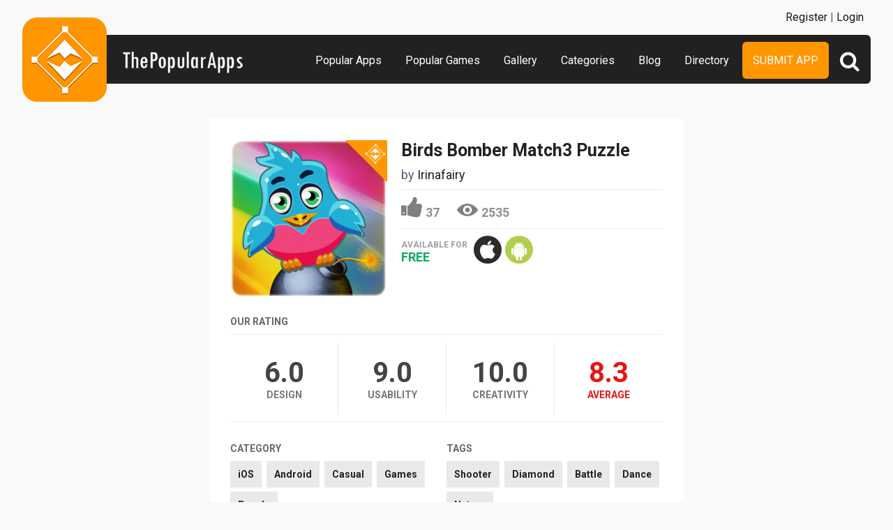

--- FILE ---
content_type: text/html; charset=UTF-8
request_url: https://www.thepopularapps.com/apps/birds-bomber-match3-puzzle
body_size: 4623
content:
<!DOCTYPE HTML>
<html>
<head>
<meta http-equiv="Content-Type" content="text/html; charset=UTF-8">
<meta name="viewport" content="width=device-width, initial-scale=1, maximum-scale=1.0, user-scalable=no">
<title>Birds Bomber Match3 Puzzle</title>

<meta name="keywords" content="Birds Bomber Match3 Puzzle,iOS,Android,Casual,Games,Puzzle,Shooter,Diamond,Battle,Dance,Nature">
<meta name="title" content="Birds Bomber Match3 Puzzle">
<meta name="description" content="Bird Ariel need your help, her baby became ill and therefore urgently needs a doctor. Help Ariel reach the hospital. In this adventure, it will interf">

<meta property="og:url"                content="https://www.thepopularapps.com/apps/birds-bomber-match3-puzzle" />
<meta property="og:title"              content="Birds Bomber Match3 Puzzle" />
<meta property="og:description"        content="Bird Ariel need your help, her baby became ill and therefore urgently needs a doctor. Help Ariel reach the hospital. In this adventure, it will interf" />
<meta property="og:image"              content="https://www.thepopularapps.com/application/upload/Apps/2016/02/birds-bomber-match3-puzzle-5.png" />

<meta name="twitter:card" content="summary_large_image"/>
<meta name="twitter:description" content="Bird Ariel need your help, her baby became ill and therefore urgently needs a doctor. Help Ariel reach the hospital. In this adventure, it will interf"/>
<meta name="twitter:title" content="Birds Bomber Match3 Puzzle"/>
<meta name="twitter:site" content="@ThePopularApps"/>
<meta name="twitter:domain" content="ThePopularAppss"/>
<meta name="twitter:creator" content="@ThePopularApps"/>
<meta name="twitter:image:src" content="https://www.thepopularapps.com/application/upload/Apps/2016/02/birds-bomber-match3-puzzle-5.png" />

<link rel="canonical" href="https://www.thepopularapps.com/apps/birds-bomber-match3-puzzle" />
<link rel="icon" href="favicon.ico" type="image/x-icon" />
<link rel="shortcut icon" href="https://www.thepopularapps.com/application/assets/public/images/fevicon.ico" type="image/x-icon" />
<script src="https://cdn.onesignal.com/sdks/OneSignalSDK.js" async='async'></script>
  <script>
    var OneSignal = window.OneSignal || [];
    OneSignal.push(["init", {
      appId: "8b66a846-a1fe-4016-ad20-e5570d83cd1a",
      autoRegister: true, /* Set to true to automatically prompt visitors */
      subdomainName: 'https://thepopularapps.onesignal.com',   
      notifyButton: {
          enable: true /* Set to false to hide */
      }
    }]);
  </script>
<script>
	var base_url="https://www.thepopularapps.com/";
	var IsLogin="";
	var redirect_url;
</script>
<script type='text/javascript' src='https://www.thepopularapps.com/application/assets/public/js/jquery-1.11.1.js'></script>
<script type='text/javascript' src='https://www.thepopularapps.com/application/assets/public/js/jquery.reveal.js'></script>
<script type='text/javascript' src='https://www.thepopularapps.com/application/assets/public/js/google.js'></script>
<script type='text/javascript' src='https://www.thepopularapps.com/application/assets/public/js/header_general.js'></script>
<script type='text/javascript' src='https://www.thepopularapps.com/application/assets/public/js/LazyLoad.js'></script>
<script type='text/javascript' src='https://www.thepopularapps.com/application/assets/public/js/slick.js'></script>
<link type='text/css' rel='stylesheet' href='https://www.thepopularapps.com/application/assets/public/css/style.css' />
<link type='text/css' rel='stylesheet' href='https://www.thepopularapps.com/application/assets/public/css/font-awesome.min.css' />

<script>
  (function(i,s,o,g,r,a,m){i['GoogleAnalyticsObject']=r;i[r]=i[r]||function(){(i[r].q=i[r].q||[]).push(arguments)},i[r].l=1*new Date();a=s.createElement(o),m=s.getElementsByTagName(o)[0];a.async=1;a.src=g;m.parentNode.insertBefore(a,m)})(window,document,'script','//www.google-analytics.com/analytics.js','ga');
  ga('create', 'UA-57082560-1', 'auto');
  ga('send', 'pageview');
</script>
<body>
<div id="login" class="reveal-modal">
  <h1>Login</h1>
  <div class="login-form">
  	<form action="javascript:;" name="login_form" id="login_form" method="post">
  	<div class="field prepend-icon state-success" for="EmailAddress">
    <input name="EmailAddress" id="EmailAddress" type="text" placeholder="E-mail or username" class="form-input gui-input">
   </div>
   <div class="field prepend-icon state-success" for="Password">
    <input name="Password" type="password" id="Password" placeholder="Password" class="form-input gui-input">
   </div>
   <div class="LoginError"></div>
    <input name="Login" type="submit" value="Login" id="Login" class="btn blue block">
    <div class="row MT10">
      <div class="left">
        <!--<input name="" type="checkbox" value="">
        Remember me-->
        </div>
      <div class="right"><a href="https://www.thepopularapps.com/forgot-password" class="red-text underline">Forgot Password?</a></div>
    </div>
    </form>
  </div>
<!--  <div class="or-line"><span>or</span></div>
  <div class="row login-with">

    <div class="col-6" style="margin-left: 80px;"><a href="javascript:;" onclick="googleLogin();"  class="g-plus btn" ><i class="fa fa-google-plus"></i> Login with Google</a></div>
  </div>-->
  <div class="register">Not a member yet? <a href="https://www.thepopularapps.com/register" class="blue-text">Register now</a></div> <a class="close-reveal-modal">&#215;</a> </div>
  
<a href="javascript:;" class="nav-btn sb-toggle-right"><i class="fa fa-bars"></i></a>

<div class="site-container sb-slidebar">
  <div class="header">
  	
    <div class="logo"><a href="https://www.thepopularapps.com/"><img src="https://www.thepopularapps.com/application/assets/public/images/thepopularapps.png" alt="The Popular Apps" title="The Popular Apps"></a></div>
    <div class="search">
  	<form action="https://www.thepopularapps.com/search" method="post" >
    <input name="Search" id="SeachHeader" type="text" placeholder="Search..." value="" class="form-input">
    <div class="search-icon btn green left">
    	<i class="fa fa-search"></i>
    	<div class="close"><span></span><span></span></div>
    </div>
    </form>
  </div>
    <div class="nav">
    <ul>

    <li><a href="https://www.thepopularapps.com/popular-apps" >Popular Apps</a></li>
    <li><a href="https://www.thepopularapps.com/popular-games" >Popular Games</a></li>
    <li><a href="https://www.thepopularapps.com/apps-gallery" >Gallery</a></li>
    <li><a href="https://www.thepopularapps.com/categories" >Categories</a></li>
    <li><a href="https://www.thepopularapps.com/blog" >Blog</a></li>
    <li><a href="https://www.thepopularapps.com/directory" >Directory</a></li>
    <li class="submit-app-btn"><a href="https://www.thepopularapps.com/submit-app" >Submit App</a></li>
  </ul>
  <div class="register">
  	    <span><a href="https://www.thepopularapps.com/register">Register</a> | <a href="javascript:;"  data-reveal-id="login">Login</a></span> 
        </div>
    
    </div>
    
  </div>
<div class="site-main">
  

<script type='text/javascript' src='https://www.thepopularapps.com/application/assets/public/js/jquery.fancybox.js'></script>
<script type='text/javascript' src='https://www.thepopularapps.com/application/assets/public/js/circle-progress.js'></script>
<link type='text/css' rel='stylesheet' href='https://www.thepopularapps.com/application/assets/public/css/jquery.fancybox.css' />
<script id="dsq-count-scr" src="//thepopularapps.disqus.com/count.js" async></script>
<script>
$(document).ready(function(){



	$('.fancybox').fancybox();
});
</script>
<div class="app-details" style="padding-top:1px;">
	<div class="light-bg">
    	<div class="container">
        	<div class="row">
        <div class="col-12">
        	<div class="app-icon">
        			  	<div class="tpa-ribbon">
        		<div class="label">Popular</div>
       		 </div>
		  

        	<img alt="Birds Bomber Match3 Puzzle"  class="lazy" src="https://www.thepopularapps.com/application/assets/public/images/image-loading.gif" data-original="https://www.thepopularapps.com/application/upload/Apps/2016/02/birds-bomber-match3-puzzle-5.png"> </div>
          <div class="app-content">
            <h2>Birds Bomber Match3 Puzzle</h2>
            <h3>by <span>
            	          		<a href="https://www.thepopularapps.com/profile/irinafairy">Irinafairy</a>
          	           </span></h3>
           <div class="app-fot">
	            	<div class="like-count">
	            		               		<a href="javascript:;" AppID="3980" class="Liked" Count="37">37</a>
	                	                </div>
	            	<div class="view-count">2535</div>
         	 </div>

            <div class="store-link">
            <div class="available-for">
            	Available for
            				  				   <div class="price free">Free</div>
								            </div>
            	<a  href="https://itunes.apple.com/us/app/birds-bomber-puzzle/id1052497053?l=ru&ls=1&mt=8" class="app-store" target="_blank"><i class="fa fa-apple"></i></a><a  href="https://play.google.com/store/apps/details?id=com.birdsbombs.ru" class="play-store" target="_blank"><i class="fa fa-android"></i></a>            </div>
          	
          </div>
        </div>
        </div>


      </div>
        </div>


    <div class="row">
        <div class="col-12">
        <div class="rating">
            <h2>Our Rating</h2>
            	<div class="design"><span><b>6.0</b></span>Design </div>
                <div class="usability"><span><b>9.0</b></span>Usability </div>
                <div class="creativity"><span><b>10.0</b></span>Creativity </div>
                <div class="average"><span><b>8.3</b></span>Average </div>

            </div>
            </div>
            </div>
    <div class="row">
        	<div class="row cat-list">
        <div class="col-6">
          <h5>Category</h5>
          <div class="whitebg">
          					  		<a href="https://www.thepopularapps.com/apps-type/ios">iOS</a>
			 				  		<a href="https://www.thepopularapps.com/apps-type/android">Android</a>
			 				  		<a href="https://www.thepopularapps.com/apps-type/casual">Casual</a>
			 				  		<a href="https://www.thepopularapps.com/apps-type/games">Games</a>
			 				  		<a href="https://www.thepopularapps.com/apps-type/puzzle">Puzzle</a>
			           </div>
        </div>
        <div class="col-6">
          <h5>TAGS</h5>
          <div class="whitebg">
          					  		<a href="https://www.thepopularapps.com/tag/shooter">Shooter</a>
			 				  		<a href="https://www.thepopularapps.com/tag/diamond">Diamond</a>
			 				  		<a href="https://www.thepopularapps.com/tag/battle">Battle</a>
			 				  		<a href="https://www.thepopularapps.com/tag/dance">Dance</a>
			 				  		<a href="https://www.thepopularapps.com/tag/nature">Nature</a>
			           </div>
        </div>
      </div>
        </div>
        <div class="app-slider-area" style="background:#232634">
         <div class="app-slider">
        				 <div><a class="fancybox" href="https://www.thepopularapps.com/application/upload/Apps/2016/02/birds-bomber-match3-puzzle-73.jpg" data-fancybox-group="gallery" ><img alt="Birds Bomber Match3 Puzzle" class="lazy" src="https://www.thepopularapps.com/application/assets/public/images/image-loading.gif" data-original="https://www.thepopularapps.com/application/upload/Apps/2016/02/birds-bomber-match3-puzzle-73.jpg"></a></div>
							 <div><a class="fancybox" href="https://www.thepopularapps.com/application/upload/Apps/2016/02/birds-bomber-match3-puzzle-77.jpg" data-fancybox-group="gallery" ><img alt="Birds Bomber Match3 Puzzle" class="lazy" src="https://www.thepopularapps.com/application/assets/public/images/image-loading.gif" data-original="https://www.thepopularapps.com/application/upload/Apps/2016/02/birds-bomber-match3-puzzle-77.jpg"></a></div>
							 <div><a class="fancybox" href="https://www.thepopularapps.com/application/upload/Apps/2016/02/birds-bomber-match3-puzzle-25.jpg" data-fancybox-group="gallery" ><img alt="Birds Bomber Match3 Puzzle" class="lazy" src="https://www.thepopularapps.com/application/assets/public/images/image-loading.gif" data-original="https://www.thepopularapps.com/application/upload/Apps/2016/02/birds-bomber-match3-puzzle-25.jpg"></a></div>
							 <div><a class="fancybox" href="https://www.thepopularapps.com/application/upload/Apps/2016/02/birds-bomber-match3-puzzle-136.jpg" data-fancybox-group="gallery" ><img alt="Birds Bomber Match3 Puzzle" class="lazy" src="https://www.thepopularapps.com/application/assets/public/images/image-loading.gif" data-original="https://www.thepopularapps.com/application/upload/Apps/2016/02/birds-bomber-match3-puzzle-136.jpg"></a></div>
			        </div>
         </div>

   <div class="container">
      <div class="app-details-dec">
        <h6>Description</h6>
         <p>Bird Ariel need your help, her baby became ill and therefore urgently needs a doctor. Help Ariel reach the hospital. In this adventure, it will interfere with, angry birds, against which there is a single argument, that bombs and savvy.</p>

<p>Birds Bomber - the game in the popular genre of puzzle Match 3, with its own characteristics. To clear the board, you need to use a bomb. Collect crystals, apply combo enemies and buy useful items, upgrade skills and challenge Ariel will be performed. The game is completely free.</p>

<p>Features:<br />
+ Many levels<br />
+ Improve the main character<br />
+ Lots of enemies<br />
+ Perform a job to pass the levels<br />
+ Two types of games</p>

<p>YouTube: <a href="https://www.google.com/url?q=https://www.google.com/url?q%3Dhttp://www.youtube.com/user/winxlandgames%26sa%3DD%26usg%3DAFQjCNG5EOkyzPQ11YOBYQa7zGbcl0YXBQ&amp;sa=D&amp;usg=AFQjCNGpmjl08l2EJf13jvaSsN4XWLttrA" target="_blank">http://www.youtube.com/user/winxlandgames</a><br />
Club: <a href="https://www.google.com/url?q=https://www.google.com/url?q%3Dhttps://vk.com/clubunity3dnew%26sa%3DD%26usg%3DAFQjCNExeLXWgIn1DCVkQF503r2kgtefDA&amp;sa=D&amp;usg=AFQjCNH7MZHOhX3G6RjxV5UA6PbNHIgM2A" target="_blank">https://vk.com/clubunity3dnew</a><br />
My favorite site: <a href="https://www.google.com/url?q=https://www.google.com/url?q%3Dhttp://winxland.ru/%26sa%3DD%26usg%3DAFQjCNHRs_BtEvxdtc2dvWvISQ38KZ8_AQ&amp;sa=D&amp;usg=AFQjCNEMLd5auTBFHo7M6VsYJ-Y6gSeXmg" target="_blank">http://winxland.ru/</a></p>
      <div id="disqus_thread"></div>
<script>
    /**
     *  RECOMMENDED CONFIGURATION VARIABLES: EDIT AND UNCOMMENT THE SECTION BELOW TO INSERT DYNAMIC VALUES FROM YOUR PLATFORM OR CMS.
     *  LEARN WHY DEFINING THESE VARIABLES IS IMPORTANT: https://disqus.com/admin/universalcode/#configuration-variables
     */
    /*
    var disqus_config = function () {
        this.page.url = PAGE_URL;  // Replace PAGE_URL with your page's canonical URL variable
        this.page.identifier = PAGE_IDENTIFIER; // Replace PAGE_IDENTIFIER with your page's unique identifier variable
    };
    */
    (function() {  // DON'T EDIT BELOW THIS LINE
        var d = document, s = d.createElement('script');

        s.src = '//thepopularapps.disqus.com/embed.js';

        s.setAttribute('data-timestamp', +new Date());
        (d.head || d.body).appendChild(s);
    })();
</script>
<noscript>Please enable JavaScript to view the <a href="https://disqus.com/?ref_noscript" rel="nofollow">comments powered by Disqus.</a></noscript>
      </div>

    </div>
  </div>

<div class="footer">
    <div class="container">
      <div class="row">
        <div class="col-12">
        	 <a href="https://www.thepopularapps.com/contact-us">Contact Us</a>|<a href="https://www.thepopularapps.com/Blog">Blog</a>|<a href="https://www.thepopularapps.com/certificate">Certificate</a> | <a href="https://www.thepopularapps.com/terms-condition">Terms & Conditions</a> | <a href="http://eepurl.com/bkJci1">Newsletter Sign Up</a> | All rights reserved &copy; 2026 ThePopularApps.com
        </div>
        <div class="col-12">
        <div class="social"><a href="https://www.facebook.com/thepopularapps" target="_blank" title="Facebook" class="facebook"><i class="fa fa-facebook"></i></a> <a href="https://twitter.com/thepopularapps" target="_blank" title="Twitter" class="twitter"><i class="fa fa-twitter"></i></a> <a href="https://pinterest.com/thepopularapps" target="_blank" title="Pinterest" class="pinterest"><i class="fa fa-pinterest-p"></i></a> <a href="http://feeds.feedburner.com/thepopularapps" target="_blank" title="Rss" class="rss"><i class="fa fa-rss"></i></a>  </div>
        </div>
      </div>
    </div>
  </div>
</div>
</div>

 <script type='text/javascript' src='https://www.thepopularapps.com/application/assets/admin/js/admin-tools/admin-forms/js/jquery.validate.min.js'></script>
<script type='text/javascript' src='https://www.thepopularapps.com/application/assets/public/js/footer_general.js'></script>
<script type="text/javascript">
    $(document).ready(function(){
      $('.app-slider').slick({
		  slidesToShow: 2,
		  slidesToScroll: 1,
		  autoplay: true,
       infinite: false,
  		  autoplaySpeed: 2000
		});
		$(".search-icon").click(function(){
			$(this).toggleClass("open");
			$(".form-input").toggleClass("open");

       $(".sb-slidebar").removeClass( "open" );
     $(".sb-toggle-right").removeClass( "open" );

		});
    });
  </script>
<script defer src="https://static.cloudflareinsights.com/beacon.min.js/vcd15cbe7772f49c399c6a5babf22c1241717689176015" integrity="sha512-ZpsOmlRQV6y907TI0dKBHq9Md29nnaEIPlkf84rnaERnq6zvWvPUqr2ft8M1aS28oN72PdrCzSjY4U6VaAw1EQ==" data-cf-beacon='{"version":"2024.11.0","token":"2c7549e91ff24479b9af72edc6a767da","r":1,"server_timing":{"name":{"cfCacheStatus":true,"cfEdge":true,"cfExtPri":true,"cfL4":true,"cfOrigin":true,"cfSpeedBrain":true},"location_startswith":null}}' crossorigin="anonymous"></script>
</body>
</html>


<script>
$("img.lazy").lazyload();
</script>


--- FILE ---
content_type: text/html
request_url: https://content.googleapis.com/static/proxy.html?usegapi=1&jsh=m%3B%2F_%2Fscs%2Fabc-static%2F_%2Fjs%2Fk%3Dgapi.lb.en.2kN9-TZiXrM.O%2Fd%3D1%2Frs%3DAHpOoo_B4hu0FeWRuWHfxnZ3V0WubwN7Qw%2Fm%3D__features__
body_size: -187
content:
<!DOCTYPE html>
<html>
<head>
<title></title>
<meta http-equiv="X-UA-Compatible" content="IE=edge" />
<script nonce="Rrt2eAPt_5SE6sDn_x0HKA">
  window['startup'] = function() {
    googleapis.server.init();
  };
</script>
<script src="https://apis.google.com/js/googleapis.proxy.js?onload=startup" async defer nonce="Rrt2eAPt_5SE6sDn_x0HKA"></script>
</head>
<body>
</body>
</html>


--- FILE ---
content_type: application/javascript
request_url: https://www.thepopularapps.com/application/assets/public/js/google.js
body_size: 269
content:
function onLoadCallback(){gapi.client.load("plus","v1",function(){})}function googleLogin(){var e={clientid:"149754379404-tv52m7te9oj1qr6rk7jd8t54r2s01ifs.apps.googleusercontent.com",cookiepolicy:"none",callback:"loginCallback",approvalprompt:"force",scope:"https://www.googleapis.com/auth/plus.login https://www.googleapis.com/auth/plus.profile.emails.read"};gapi.auth.signIn(e)}function loginCallback(e){$(".horizontalLoader").removeClass("hide"),e.status.signed_in&&gapi.client.plus.people.get({userId:"me"}).execute(function(e){var a="";if(e.emails)for(i=0;i<e.emails.length;i++)"account"==e.emails[i].type&&(a=e.emails[i].value);var o={login_type:"google",social_login_id:e.id,username:e.displayName,email:a,first_name:e.name.givenName,last_name:e.name.familyName,image:e.image.url},l=base_url;$.ajax({type:"POST",url:base_url+"user/google_login",data:o,dataType:"json",cache:!1,success:function(e){"Yes"==e.IsValid&&(window.location.href=l)}})})}function googleLogout(){gapi.auth.signOut()}!function(){var e=document.createElement("script");e.type="text/javascript",e.async=!0,e.src="https://apis.google.com/js/client.js?onload=onLoadCallback";var a=document.getElementsByTagName("script")[0];a.parentNode.insertBefore(e,a)}();